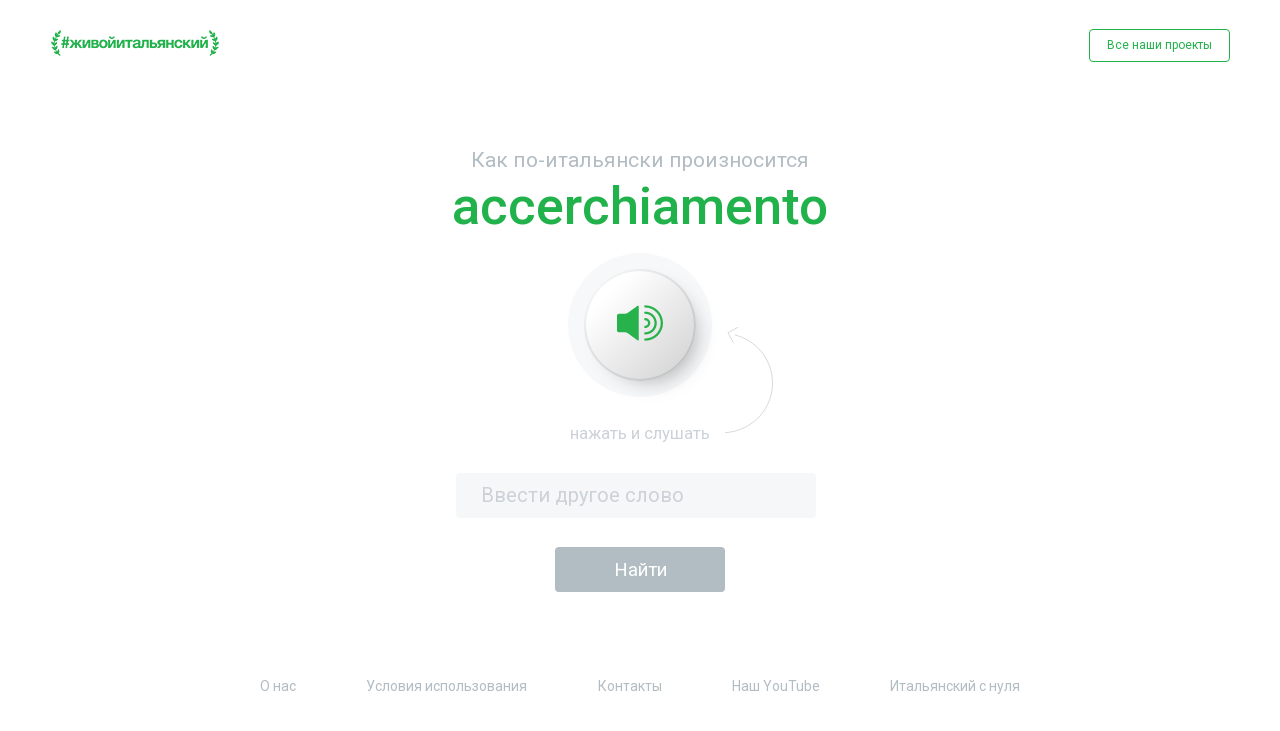

--- FILE ---
content_type: text/html; charset=UTF-8
request_url: https://ciaofederico.ru/accerchiamento
body_size: 3573
content:
<!DOCTYPE html>
<html lang="ru">
<head>
    <meta charset="UTF-8">
    <meta name="format-detection" content="telephone=no">
    <meta name="viewport" content="width=device-width, initial-scale=1"/>
    <meta name="description" content="Узнайте как произносят итальянские слова сами итальянцы, как  произнести по-итальянски любое слово - слушать произношение итальянских слов онлайн от носителя языка. Как сказать по итальянски?"/>
    <meta property="og:title" content="ciaofederico.ru"/>
    <meta property="og:description" content="Узнайте как произносят итальянские слова сами итальянцы, как  произнести по-итальянски любое слово - слушать произношение итальянских слов онлайн от носителя языка. Как сказать по итальянски?"/>
    <meta property="og:image" content="/.well-known/opengraph.jpg"/>
    <meta name="yandex-verification" content="5aa7ec7fc52e48ff" />
    <title>Как сказать по-итальянски — произношение итальянских слов онлайн</title>
    <link href="https://fonts.googleapis.com/css?family=Roboto:100,100i,300,300i,400,400i,500,500i,700,700i,900,900i&display=swap&subset=cyrillic,cyrillic-ext,latin-ext"
          rel="stylesheet">
    <link rel="stylesheet" href="https://ciaofederico.ru/css/jquery.fancybox.min.css">
    <link rel="stylesheet" href="https://ciaofederico.ru/css/style.css">
    </head>
<body>
<div class="wrapper">
    <header>
        <div class="container">
            <a href="https://ciaofederico.ru/" class="logo">
                <img src="https://ciaofederico.ru/img/index/logo.jpg" alt="logo">
            </a>
            <a href="https://lingo.com.ru/" class="btn-transparent" id="modal_show">Все наши проекты</a>
            <button class="open-mob-nav"></button>
            <div class="overlay"></div>
        </div>
    </header>

        <main>
        <div class="word">
            <div class="container">
                <h1>Как по-итальянски произносится <span class="green-title">accerchiamento</span></h1>
                <div class="button">
                    <button class="word__btn">
                    <!-- Generator: Adobe Illustrator 23.0.0, SVG Export Plug-In . SVG Version: 6.00 Build 0)  -->
                        <svg version="1.1" id="Слой_1" xmlns="http://www.w3.org/2000/svg" xmlns:xlink="http://www.w3.org/1999/xlink" x="0px" y="0px"
                             viewBox="0 0 66 50.7" style="enable-background:new 0 0 66 50.7;" xml:space="preserve">
<style type="text/css">
    .st0{fill:#28B24B;}
</style>
                            <g>
                                <g>
                                    <g>
                                        <path class="st0" d="M40.6,50.7c-0.9,0-1.6-0.7-1.6-1.6s0.7-1.6,1.6-1.6c12.2,0,22.1-9.9,22.1-22.1S52.8,3.2,40.6,3.2
				c-0.9,0-1.6-0.7-1.6-1.6S39.7,0,40.6,0C54.6,0,66,11.4,66,25.4C66,39.4,54.6,50.7,40.6,50.7z"/>
                                    </g>
                                    <g>
                                        <path class="st0" d="M40.6,41.8c-0.9,0-1.6-0.7-1.6-1.6c0-0.9,0.7-1.6,1.6-1.6c7.3,0,13.2-5.9,13.2-13.2
				c0-7.3-5.9-13.2-13.2-13.2c-0.9,0-1.6-0.7-1.6-1.6c0-0.9,0.7-1.6,1.6-1.6c9.1,0,16.5,7.4,16.5,16.5S49.7,41.8,40.6,41.8z"/>
                                    </g>
                                    <g>
                                        <path class="st0" d="M40.6,32.5c-0.9,0-1.6-0.7-1.6-1.6c0-0.9,0.7-1.6,1.6-1.6c2.1,0,3.9-1.7,3.9-3.9c0-2.1-1.7-3.9-3.9-3.9
				c-0.9,0-1.6-0.7-1.6-1.6s0.7-1.6,1.6-1.6c3.9,0,7.1,3.2,7.1,7.1S44.5,32.5,40.6,32.5z"/>
                                    </g>
                                    <g>
                                        <path class="st0" d="M31.3,2c0-1.4-0.9-1.9-2.1-1.1l-13.6,9.8c-1.2,0.8-3.3,1.5-4.7,1.5H2.6c-1.4,0-2.6,1.2-2.6,2.6v21.2
				c0,1.4,1.2,2.6,2.6,2.6h8.3c1.4,0,3.5,0.7,4.7,1.5L29.2,50c1.2,0.8,2.1,0.4,2.1-1.1V2z"/>
                                    </g>
                                </g>
                            </g>
</svg>

                    </button>
                    <span class="push">
                        <span class="push__listen">нажать и слушать</span>
                        <span class="push__pressed">слушаем...</span>
                    </span>
                    <div class="typical-form">
                        <span class="inp-txt"><input type="text" name="word" id="word" placeholder="Ввести другое слово"/></span>
                        <span class="inp-sbm"><input id="search_word" class="btn-green" type="submit" value="Найти"/></span>
                    </div>
                </div>
            </div>
        </div>
    </main>

    <footer>
    <div class="container">
        <div class="wrap-mob-nav">
            <button class="close-mob-nav"></button>
            <nav>
                <ul class="menu">
                    <li><a href="https://lingo.com.ru/federico-who-we-are">О нас</a></li>
                    <li><a href="https://lingo.com.ru/terms-of-use">Условия использования</a></li>
                    <li><a href="https://lingo.com.ru/federico-contacts">Контакты</a></li>
                    <li><a href="https://www.youtube.com/channel/UCSHyTuVzi4Vs_i3lj_5fYlA">Наш YouTube</a></li>
                    <li><a href="https://lingo.com.ru/registration">Итальянский с нуля</a></li>
                </ul>
            </nav>
            <a href="https://lingo.com.ru/registration" class="btn-transparent">Неделя итальянского бесплатно</a>
        </div>
        <div class="social">
            <a href="https://www.instagram.com/italiano365/" class="social__item">

            <!-- Generator: Adobe Illustrator 23.0.0, SVG Export Plug-In . SVG Version: 6.00 Build 0)  -->
                <svg version="1.1" id="Слой_1" xmlns="http://www.w3.org/2000/svg"
                     xmlns:xlink="http://www.w3.org/1999/xlink" x="0px" y="0px"
                     viewBox="0 0 27 27" style="enable-background:new 0 0 27 27;" xml:space="preserve">
<style type="text/css">
    .st0 {
        fill: #B2BCC3;
    }

    .st1 {
        fill: none;
    }
</style>
                    <path class="st0" d="M18.9,0H8.1C3.6,0,0,3.6,0,8.1v10.8C0,23.4,3.6,27,8.1,27h10.8c4.5,0,8.1-3.6,8.1-8.1V8.1C27,3.6,23.4,0,18.9,0
	z M13.6,19.5c-3.3,0-6-2.7-6-6c0-3.3,2.7-6,6-6c3.3,0,6,2.7,6,6C19.6,16.8,16.9,19.5,13.6,19.5z M20.6,8.6C19.7,8.6,19,7.9,19,7
	c0-0.9,0.7-1.6,1.6-1.6c0.9,0,1.6,0.7,1.6,1.6C22.2,7.9,21.5,8.6,20.6,8.6z"/>
                    <line class="st1" x1="13.2" y1="0" x2="13.2" y2="26.8"/>
</svg>

            </a>
            <a href="https://vk.com/lingo_online" class="social__item">

            <!-- Generator: Adobe Illustrator 23.0.0, SVG Export Plug-In . SVG Version: 6.00 Build 0)  -->
                <svg version="1.1" xmlns="http://www.w3.org/2000/svg"
                     xmlns:xlink="http://www.w3.org/1999/xlink" x="0px" y="0px"
                     viewBox="0 0 39.5 22.7" style="enable-background:new 0 0 39.5 22.7;" xml:space="preserve">
<style type="text/css">
    .st0 {
        fill: #B2BCC3;
    }
</style>
                    <path class="st0" d="M8.7,2.3c1.1,2.7,2.5,5.3,4.3,7.6c0.2,0.3,0.6,0.6,0.9,0.8c0.5,0.3,0.9,0.2,1.1-0.3c0.2-0.6,0.4-1.7,0.4-2.3
	c0-1.6,0-2.6-0.1-4.1c-0.1-1-0.4-1.9-1.9-2.1C13,1.7,12.9,1.4,13.2,1c0.6-0.8,1.5-0.9,2.4-0.9c1.5-0.1,3,0,4.5,0
	c0.6,0,1.2,0.1,1.8,0.2c0.8,0.2,1.2,0.7,1.3,1.5c0.1,0.4,0.1,0.8,0.1,1.2c0,1.7-0.1,3.4-0.1,5.1c0,0.7,0,1.4,0.2,2
	c0.2,0.9,0.8,1.1,1.4,0.5c0.8-0.8,1.5-1.8,2.2-2.7c1.2-1.7,2.1-3.6,2.9-5.6c0.4-1,0.7-1.2,1.8-1.2c2,0,4.1,0,6.1,0
	c0.4,0,0.7,0,1.1,0.1c0.6,0.2,0.8,0.6,0.6,1.2c-0.3,1.3-1,2.5-1.8,3.6c-1.2,1.8-2.6,3.5-3.8,5.2c-0.2,0.2-0.3,0.5-0.4,0.7
	c-0.5,0.9-0.4,1.3,0.3,2.1c1.1,1.1,2.3,2.2,3.4,3.4c0.8,0.9,1.5,1.8,2.1,2.8c0.8,1.2,0.3,2.4-1.2,2.6c-0.9,0.1-5.4,0-5.6,0
	c-1.2,0-2.3-0.4-3.1-1.2c-0.9-0.9-1.8-1.9-2.7-2.9c-0.3-0.3-0.6-0.6-0.9-0.8c-0.7-0.6-1.5-0.4-1.8,0.4c-0.3,0.8-0.6,2.7-0.6,2.9
	c-0.1,0.9-0.6,1.4-1.6,1.5c-2.9,0.2-5.6-0.2-8.2-1.5c-2.2-1.2-3.9-2.8-5.4-4.7c-2.4-3.1-4.3-6.4-6-9.9C1.9,6.2,0.1,2.5,0.1,2.3
	c-0.2-0.6,0-1.2,0.5-1.3c0.3-0.1,6.1,0,6.2,0C7.6,1,8.3,1.4,8.7,2.3z"/>
</svg>

            </a>
            <a href="https://www.youtube.com/channel/UCSHyTuVzi4Vs_i3lj_5fYlA" class="social__item">

            <!-- Generator: Adobe Illustrator 23.0.0, SVG Export Plug-In . SVG Version: 6.00 Build 0)  -->
                <svg version="1.1" xmlns="http://www.w3.org/2000/svg"
                     xmlns:xlink="http://www.w3.org/1999/xlink" x="0px" y="0px"
                     viewBox="0 0 32.1 23.5" style="enable-background:new 0 0 32.1 23.5;" xml:space="preserve">
<style type="text/css">
    .st0 {
        fill: #B2BCC3;
    }
</style>
                    <path class="st0" d="M25,0H7.2C3.3,0,0,4,0,7.9V16c0,3.9,3.3,7.5,7.2,7.5H25c3.9,0,7.1-3.6,7.1-7.5V7.9C32.1,4,28.9,0,25,0z
	 M22.2,12.3l-7.9,4c-0.3,0.2-1.2-0.1-1.2-0.4V7.6c0-0.4,0.9-0.6,1.2-0.4l7.7,4.2C22.2,11.6,22.5,12.1,22.2,12.3z"/>
</svg>

            </a>
        </div>
        <span class="copyright">© 2020-2021 | Онлайн-проект #живойитальянский  |  All rights reserved</span>
    </div>
</footer>
</div>

<!--modal-->
<div class="modal" id="modal">
    <div class="modal__img">
        <img src="https://ciaofederico.ru/img/word/rob.svg" alt="">
    </div>
    <span class="modal__title">Это вы удачно зашли ;)</span>
    <p>Совсем скоро у нас стартует<br>
        бесплатная неделя итальянского с нуля.
        Это онлайн, заниматься можно<br>
        в любое удобное время.
    </p>
    <div class="flag">
        <img src="https://ciaofederico.ru/img/word/flag.svg" alt="">
    </div>
    <p>Присоединяйтесь, вам<br>
        понравится.
    </p>
    <a href="https://lingo.com.ru/registration" class="btn-modal">Зарегистрироваться</a>
</div>

<form action="https://ciaofederico.ru" method="POST" id="search_form">
    <input type="hidden" name="_token" value="etM8ErShCFFpLa9WdtxPmOrEQr0NhCeKZKtponzp">    <input type="hidden" name="word" id="form_word">
</form>


<script src="https://ciaofederico.ru/js/jquery.min.js"></script>
<script src="https://ciaofederico.ru/js/jquery.cookies.js"></script>
<script src="https://ciaofederico.ru/js/jquery.fancybox.min.js"></script>
<script src="https://ciaofederico.ru/js/main.js"></script>
<script>
    let player = new Audio('https://ciaofederico.ru/sound/a/accerchiamento.mp3');
</script>

<script async src="https://www.googletagmanager.com/gtag/js?id=UA-146471415-2"></script>
<script>
    window.dataLayer = window.dataLayer || [];
    function gtag(){dataLayer.push(arguments);}
    gtag('js', new Date());

    gtag('config', 'UA-146471415-2');
</script>
    <!-- Yandex.Metrika counter -->
<script>
   (function(m,e,t,r,i,k,a){m[i]=m[i]||function(){(m[i].a=m[i].a||[]).push(arguments)};
   m[i].l=1*new Date();k=e.createElement(t),a=e.getElementsByTagName(t)[0],k.async=1,k.src=r,a.parentNode.insertBefore(k,a)})
   (window, document, "script", "https://mc.yandex.ru/metrika/tag.js", "ym");

   ym(61131442, "init", {
        clickmap:true,
        trackLinks:true,
        accurateTrackBounce:true
   });
</script>
<noscript><div><img src="https://mc.yandex.ru/watch/61131442" style="position:absolute; left:-9999px;" alt="" /></div></noscript>
<!-- /Yandex.Metrika counter -->

</body>
</html>